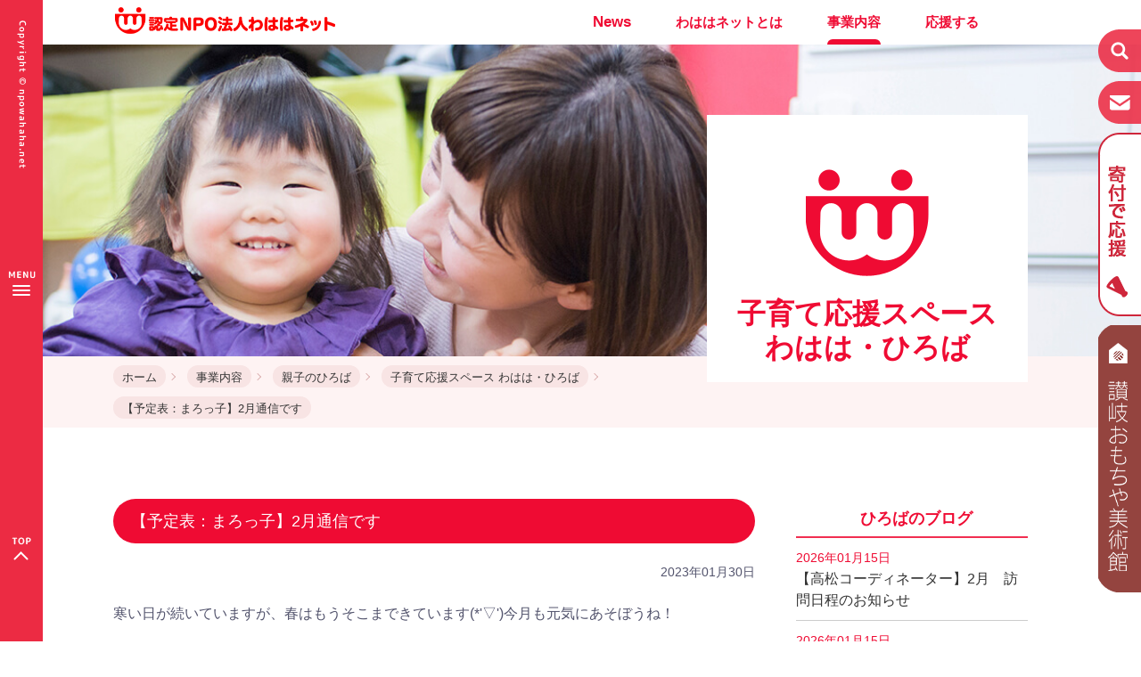

--- FILE ---
content_type: text/html; charset=utf-8
request_url: https://npo-wahaha.net/business/hiroba_blog/entry-12240.html
body_size: 7665
content:
<!DOCTYPE html>
<html lang="ja">
<head>
<!-- Google Tag Manager -->
<script>(function(w,d,s,l,i){w[l]=w[l]||[];w[l].push({'gtm.start':
  new Date().getTime(),event:'gtm.js'});var f=d.getElementsByTagName(s)[0],
  j=d.createElement(s),dl=l!='dataLayer'?'&l='+l:'';j.async=true;j.src=
  'https://www.googletagmanager.com/gtm.js?id='+i+dl;f.parentNode.insertBefore(j,f);
  })(window,document,'script','dataLayer','GTM-K68JS6S');</script>
  <!-- End Google Tag Manager -->
<meta charset="utf-8">
<meta http-equiv="X-UA-Compatible" content="IE=edge">


<title>【予定表：まろっ子】2月通信です | 香川の子育て支援・改善 認定NPO法人わははネット</title>



<meta property="og:url" content="https://npo-wahaha.net/business/hiroba_blog/entry-12240.html">
<meta property="og:site_name" content="香川の子育て支援・改善 認定NPO法人わははネット">










<meta property="og:title" content="【予定表：まろっ子】2月通信です 香川の子育て支援・改善 認定NPO法人わははネット">
<meta property="og:type" content="article">





<meta property="og:image" content="https://npo-wahaha.net/archives/003/202301/d170ec0be9852e5835cf33f76eb88763711b657cb005215099a0329bc537b1ad.jpg">


<meta property="og:description" content="2月のひろばイベント予定表ができました。">
<meta name="description" content="2月のひろばイベント予定表ができました。">
<meta name="keywords" content="【予定表：まろっ子】2月通信です,髙松ひろば,香西ひろば,さかいで子育て支援センターまろっ子ひろば,坂出ひろば">





<!--<link rel="stylesheet" href="https://mplus-webfonts.sourceforge.jp/mplus_webfonts.css">-->
<link href="https://fonts.googleapis.com/icon?family=Material+Icons" rel="stylesheet">
<link href="/themes/system/css/acms.css?date=20250519160804" rel="stylesheet">
<link href="/themes/system/css/acms-admin.min.css?date=20250519160804" rel="stylesheet">
<link href="/themes/main/css/base.css?date=20220207134009" rel="stylesheet" >
<link href="/themes/main/css/common.css?date=20230901134951" rel="stylesheet" >
<link href="/themes/main/css/layout.css?date=20230901135849" rel="stylesheet" >
<link href="/themes/main/css/cms.css?date=20220302100106" rel="stylesheet">
<link rel="canonical" href="https://npo-wahaha.net/business/hiroba_blog/entry-12240.html">

<link rel="icon" href="/themes/main/include/head/../../images/favicon.ico">
<link rel="apple-touch-icon" sizes="180x180" href="/themes/main/include/head/../../images/apple-touch-icon.png">
<link href="/themes/main/css/blog.css?date=20220302100106" rel="stylesheet">

<script src="/acms.js?uaGroup=PC&amp;domains=npo-wahaha.net&amp;jsDir=js/&amp;themesDir=/themes/&amp;bid=3&amp;eid=12240&amp;bcd=business/hiroba_blog&amp;googleApiKey=AIzaSyB7-ChsHcX_CEQYwi6bvlm9gcDlbpxJE3k&amp;jQuery=3.6.1&amp;jQueryMigrate=migrate-3.0.1&amp;fulltimeSSL=1&amp;v=41518f5b734c6243a7df6601c9dd7875&amp;umfs=256M&amp;pms=256M&amp;mfu=100&amp;lgImg=width:1400&amp;jpegQuality=95&amp;mediaLibrary=on&amp;edition=standard&amp;urlPreviewExpire=48&amp;timemachinePreviewDefaultDevice=PC&amp;ecd=entry-12240.html&amp;scriptRoot=/"  id="acms-js"></script>

<script src="/js/library/jquery/jquery-3.5.1.min.js"></script>

<script type="text/javascript" src="/themes/main/js/common.js?date=20220207210210"></script>

<!--[if lte IE 9]><script src="/themes/main/js/html5shiv-printshiv.js?date=20220302100106"></script><![endif]-->
<!--[if IE 8]><meta http-equiv="X-UA-Compatible" content="IE=8"><![endif]-->



<!-- Bing -->
<meta name="msvalidate.01" content="1FB575EBA55D0B07E64AD3D8A1623920" />

<!-- Global site tag (gtag.js) - Google Analytics -->
<script async src="https://www.googletagmanager.com/gtag/js?id=UA-119015179-1"></script>
<script>
  window.dataLayer = window.dataLayer || [];
  function gtag(){dataLayer.push(arguments);}
  gtag('js', new Date());

  gtag('config', 'UA-119015179-1');
</script>




<script type="text/javascript" src="/js/dest/vendor.chunk.js?date=20250519160804" charset="UTF-8" async defer></script>
<script type="text/javascript" src="/js/dest/index.js?date=20250519160804" charset="UTF-8" async defer></script>
<meta name="generator" content="a-blog cms" />
</head>
<body>
<!-- Google Tag Manager (noscript) -->
<noscript><iframe src="https://www.googletagmanager.com/ns.html?id=GTM-K68JS6S"
  height="0" width="0" style="display:none;visibility:hidden"></iframe></noscript>
  <!-- End Google Tag Manager (noscript) -->

<!-- ▼ 管理用パーツ ================================================ -->

<!-- ▲ 管理用パーツ ================================================ -->

<div class="body">
<div class="wrap">

<!-- ▼ header ====================================================== -->

<nav class="side-menu" id="js__sideMenu">
<div class="me-head">
<a href="https://npo-wahaha.net/"><img src="/themes/main/images/logo_b.png" alt="NPO法人わははネット" /></a>
MENU</div>
<ul class="side-menu__ul">
<li><a href="https://npo-wahaha.net/news/">ニュース</a></li>
<li class="side-menu__li"><h2>わははネットとは</h2>
<ul class="side-menu__ul--child">
<li><a href="https://npo-wahaha.net/about/">わははネットとは</a></li>
<li><a href="https://npo-wahaha.net/about/greeting.html">代表あいさつ</a></li>
<li><a href="https://npo-wahaha.net/about/financial_reports.html">決算報告</a></li>
<li><a href="https://npo-wahaha.net/about/history.html">沿革・表彰</a></li>
</ul>
</li>
<li><a href="https://npo-wahaha.net/business/">事業内容</a></li>
<li class="side-menu__li business_under">
<h2>子育て支援</h2>
<ul class="side-menu__ul--child">
<li><a href="https://npo-wahaha.net/business/hiroba.html">親子のひろば(子育て支援拠点)</a></li>
<li><a href="https://npo-wahaha.net/business/coordinator.html">地域子育て支援コーディネーター</a></li>
<li><a href="https://npo-wahaha.net/business/magazine.html">子育て情報誌 おやこDEわはは</a></li>
<li><a href="https://npo-wahaha.net/business/mef.html">わははファミリーフェスティバル</a></li>
</ul>
</li>
<li class="side-menu__li business_under">
<h2>子育て改善</h2>
<ul class="side-menu__ul--child">
<li><a href="https://npo-wahaha.net/business/event.html">研修・イベント</a></li>
<li><a href="https://npo-wahaha.net/business/research.html">調査・研究・マーケティング</a></li>
<li><a href="https://npo-wahaha.net/business/planing.html">プランニング・行政受託</a></li>
<li><a href="https://npo-wahaha.net/business/publish.html">出版・制作</a></li>
</ul>
</li>
<li><a href="https://npo-wahaha.net/news/tag/採用情報/">採用情報</a></li>
<li><a href="https://npo-wahaha.net/blog/">理事長ブログ</a></li>
<li><a href="https://npo-wahaha.net/info/">事務局ブログ</a></li>
<li class="wakubtn"><a href="https://npo-wahaha.net/parent/">子育て世代の方へ</a></li>
<li class="side-menu__li">
<h2 class="wakubtn">企業・行政の方へ</h2>
<ul class="side-menu__ul--child">
<li><a href="https://npo-wahaha.net/company/">企業・行政の方へ</a></li>
<li><a href="https://npo-wahaha.net/company/supporters.html">寄付で応援する</a></li>
</ul>
<li class="wakubtn"><a href="https://npo-wahaha.net/contact/">お問い合わせ</a></li>
</li>
</ul>

<button id="close" class="close"><img src="/themes/main/images/icon_batsu.png" alt="" />閉じる</button>
</nav>

<div class="side-menu-btn">
<p class="copy-r"><img src="/themes/main/images/img_copyR.png" alt="Copyright c npo-wahaha.net" /></p>
<div class="ellipsis-v" id="js__sideMenuBtn"><img src="/themes/main/images/icon_menu.png" alt="メニュー" /></div>
<p class="pagetop"><a href="#top"><img src="/themes/main/images/icon_pagetop.png" alt="ページのトップに戻る" /></a></p>
</div>

<div class="wrapper">

<header class="header" id="header">
<p class="logo"><a href="https://npo-wahaha.net/"><img src="/themes/main/images/logo.png" alt="認定NPO法人わははネット"></a></p>

<nav class="global-navigation" id="global-nav">
<ul>
<li class="js-link_match_location"><a href="https://npo-wahaha.net/news/">News</a></li>
<li class="js-link_match_location"><a href="https://npo-wahaha.net/about/">わははネットとは</a></li>
<li class="js-link_match_location"><a href="https://npo-wahaha.net/business/">事業内容</a></li>
<li class="js-link_match_location"><a href="https://npo-wahaha.net/company/supporters.html">応援する</a></li>
</ul>
<!-- /grobal-navigation--></nav>
</header>

<div id="hidden_box">
<input type="checkbox" id="label1" class="label1"/>
<label for="label1"></label>
<div class="hidden_show">
<script>
  ACMS.Ready(function(){
    var cx = '004509199253574782129:keekuwrqdgu';
    var gcse = document.createElement('script');
    gcse.type = 'text/javascript';
    gcse.async = true;
    gcse.src = 'https://cse.google.com/cse.js?cx=' + cx;
    var s = document.getElementsByTagName('script')[0];
    s.parentNode.insertBefore(gcse, s);
  });
</script>
<gcse:searchbox-only></gcse:searchbox-only>
</div>
</div>
<p class="contact_btn"><a href="https://npo-wahaha.net/contact/"><img src="/themes/main/images/icon_mail.png" alt="お問い合わせ"></a></p>


<p class="supporters_btn"><a href="https://npo-wahaha.net/company/supporters.html"><img src="/themes/main/top/images/icon_supporters.png" alt="寄付で応援"></a></p>
<p class="museum_btn"><a href="https://npo-wahaha.net/stm/" target="_blank" rel="noopener"><img src="/themes/main/top/images/icon_museum.png" alt="讃岐おもちゃ美術館"></a></p>
<!-- ▲ header ====================================================== -->

<!-- ▼ container =================================================== -->
<div class="container">

<!-- ▼ title =================================== -->

<div class="page-title title-hiroba_blog"><h1><span>子育て応援スペース<br>わはは・ひろば</span></h1></div>


<!-- ▲ title =================================== -->

<!-- ▼ topicpath =============================== -->


<div class="topic-path"><ol>
<li><a href="https://npo-wahaha.net/">ホーム</a></li>
<li><a href="https://npo-wahaha.net/business/">事業内容</a></li>
<li><a href="https://npo-wahaha.net/business/hiroba.html">親子のひろば</a></li>
<li><a href="https://npo-wahaha.net/business/hiroba_blog/">子育て応援スペース わはは・ひろば</a></li>

<li><a href="https://npo-wahaha.net/business/hiroba_blog/entry-12240.html">【予定表：まろっ子】2月通信です</a></li>
</ol></div>



<!-- ▲ topicpath =============================== -->

<!-- ▼ content =========================================== -->
<div class="content">
<div id="jsChangeContents">

<div class="main">




<!-- ▼ entry ======================================================= -->


<div class="acms-form-group">




<!-- /acms-form-group --></div>

<article class="acms-entry">

<div class="acms-inner">



<header>

<h2><a href="https://npo-wahaha.net/business/hiroba_blog/entry-12240.html">【予定表：まろっ子】2月通信です</a></h2>

<p class="entry-date">


<time pubdate="pubdate" datetime="2023-01-30">2023年01月30日</time>







</p>

</header>


<section class="acms-grid">
<div>








<div class="entry-container"><p>寒い日が続いていますが、春はもうそこまできています(*'▽')今月も元気にあそぼうね！</p></div>















































<hr class="clearHidden" />





<div class="column-image-left">
<a href="https://npo-wahaha.net/archives/003/202301/large-d170ec0be9852e5835cf33f76eb88763711b657cb005215099a0329bc537b1ad.jpg" data-rel="SmartPhoto[12240]">
<img class="columnImage" src="/archives/003/202301/d170ec0be9852e5835cf33f76eb88763711b657cb005215099a0329bc537b1ad.jpg" alt="" width="350" height="247" />
</a>

</div>





































<div class="column-image-left">
<a href="https://npo-wahaha.net/archives/003/202301/large-496352d5f63dbcea38a54d7b268bb68d2541003c447f284f49bce7c9a0fe6bb2.jpg" data-rel="SmartPhoto[12240]">
<img class="columnImage" src="/archives/003/202301/496352d5f63dbcea38a54d7b268bb68d2541003c447f284f49bce7c9a0fe6bb2.jpg" alt="" width="350" height="247" />
</a>

</div>


































<div class="entry-container"><p>※通信の配布場所（1/23より配布）<br />
坂出市役所、大橋記念図書館、勤労福祉センター、坂出ファミリーサポート、きんか子育てふれあいセンター、坂出子育てふれあいセンター、市立病院、聖マルチン病院、回生病院、うちだ小児科、<br />
さぬきこどもの国、はぐはぐランドうたづ、神愛館、あそvivaぶんぶん、国分寺支所、国分寺図書館、新居東児童館、新名柏原児童館、国分児童館、イオン坂出店、イオンタウン宇多津、ハローズ林田店、ユープラザ宇多津、スーパーセンター宇多津、ビッグ国分寺など（順不同）</p></div>












































<hr class="clearHidden" />


</div>










</section>


<div class="social-icon">
<ul>
<li><a title="Facebook" class="facebook" href="https://www.facebook.com/share.php?u=https://npo-wahaha.net/business/hiroba_blog/entry-12240.html" onclick="window.open(this.href, 'FBwindow', 'width=650, height=450, menubar=no, toolbar=no, scrollbars=yes'); return false;">facebook</a></li>
<li><a title="twitter" class="twitter" href="https://twitter.com/share?url=https://npo-wahaha.net/business/hiroba_blog/entry-12240.html">twitter</a></li>
<li> <a title="LINE" class="line" href="https://line.me/R/msg/text/?https://npo-wahaha.net/business/hiroba_blog/entry-12240.html">line</a></li>
</ul>
</div>
	

</div>
</article>


<!-- ▲ entry ======================================================= -->

<!-- ▼ pagenavi ==================================================== -->

<!-- ▼ entry-navigation ============= -->
<div class="entry-navigation">
<ul>
<li class="entry-new">&nbsp;<a href="https://npo-wahaha.net/business/hiroba_blog/entry-12246.html">&laquo;&nbsp;新しい記事</a></li>
<li class="entry-list"><a href="https://npo-wahaha.net/business/hiroba_blog/">一覧に戻る</a></li>
<li class="entry-old"><a href="https://npo-wahaha.net/business/hiroba_blog/entry-12238.html">過去の記事&nbsp;&raquo;</a>&nbsp;</li>
</ul>
<!--<p class="home"><a href="https://npo-wahaha.net/business/hiroba_blog/">一覧に戻る</a></p>-->
<!-- /entry-navigation --></div>
<!-- ▲ entry-navigation ============= -->





<!-- ▲ pagenavi ==================================================== -->



</div>

<nav class="sidebar">




<nav class="local-navigation">


<h2>ひろばのブログ</h2>


<ul>

<li><a href="https://npo-wahaha.net/business/hiroba_blog/entry-16953.html"><span class="blog-date">2026年01月15日</span><br>【高松コーディネーター】2月　訪問日程のお知らせ</a></li>

<li><a href="https://npo-wahaha.net/business/hiroba_blog/entry-16954.html"><span class="blog-date">2026年01月15日</span><br>【イベント報告：まろっ子】ひろば防災デー</a></li>

<li><a href="https://npo-wahaha.net/business/hiroba_blog/entry-16948.html"><span class="blog-date">2026年01月09日</span><br>【お知らせ：高松コーディネーター】高松市病児保育事業の対象施設が増えました</a></li>

<li><a href="https://npo-wahaha.net/business/hiroba_blog/entry-16947.html"><span class="blog-date">2026年01月09日</span><br>【イベント報告：まろっ子】まろっ子祖父母デー♬</a></li>

<li><a href="https://npo-wahaha.net/business/hiroba_blog/entry-16916.html"><span class="blog-date">2025年12月25日</span><br>【イベント報告:香西】おじいちゃんおばあちゃんとクリスマス会</a></li>

<li><a href="https://npo-wahaha.net/business/hiroba_blog/entry-16888.html"><span class="blog-date">2025年12月24日</span><br>【イベント告知：まろっ子】ファミサポ登録会</a></li>

<li><a href="https://npo-wahaha.net/business/hiroba_blog/entry-16854.html"><span class="blog-date">2025年12月23日</span><br>【高松　報告】外国人おやこの日～クリスマス会～</a></li>

<li><a href="https://npo-wahaha.net/business/hiroba_blog/entry-16852.html"><span class="blog-date">2025年12月22日</span><br>【イベント告知：まろっ子】まろっ子祖父母デー☆</a></li>

<li><a href="https://npo-wahaha.net/business/hiroba_blog/entry-16851.html"><span class="blog-date">2025年12月22日</span><br>【高松コーディネーター】1月　訪問日程のお知らせ</a></li>

<li><a href="https://npo-wahaha.net/business/hiroba_blog/entry-16850.html"><span class="blog-date">2025年12月20日</span><br>【予定表：坂出】1月の通信できました♪</a></li>

</ul>
</nav>



<nav class="local-navigation">
<h2>バックナンバー</h2>

<div class="section">
<form>
<select onChange="location.href=value">
<option>年月を選択...</option>

<option value="https://npo-wahaha.net/business/hiroba_blog/2026/01/">2026年&nbsp;1月</option>

<option value="https://npo-wahaha.net/business/hiroba_blog/2025/12/">2025年&nbsp;12月</option>

<option value="https://npo-wahaha.net/business/hiroba_blog/2025/11/">2025年&nbsp;11月</option>

<option value="https://npo-wahaha.net/business/hiroba_blog/2025/10/">2025年&nbsp;10月</option>

<option value="https://npo-wahaha.net/business/hiroba_blog/2025/09/">2025年&nbsp;9月</option>

<option value="https://npo-wahaha.net/business/hiroba_blog/2025/08/">2025年&nbsp;8月</option>

<option value="https://npo-wahaha.net/business/hiroba_blog/2025/07/">2025年&nbsp;7月</option>

<option value="https://npo-wahaha.net/business/hiroba_blog/2025/06/">2025年&nbsp;6月</option>

<option value="https://npo-wahaha.net/business/hiroba_blog/2025/05/">2025年&nbsp;5月</option>

<option value="https://npo-wahaha.net/business/hiroba_blog/2025/04/">2025年&nbsp;4月</option>

<option value="https://npo-wahaha.net/business/hiroba_blog/2025/03/">2025年&nbsp;3月</option>

<option value="https://npo-wahaha.net/business/hiroba_blog/2025/02/">2025年&nbsp;2月</option>

<option value="https://npo-wahaha.net/business/hiroba_blog/2025/01/">2025年&nbsp;1月</option>

<option value="https://npo-wahaha.net/business/hiroba_blog/2024/12/">2024年&nbsp;12月</option>

<option value="https://npo-wahaha.net/business/hiroba_blog/2024/11/">2024年&nbsp;11月</option>

<option value="https://npo-wahaha.net/business/hiroba_blog/2024/10/">2024年&nbsp;10月</option>

<option value="https://npo-wahaha.net/business/hiroba_blog/2024/09/">2024年&nbsp;9月</option>

<option value="https://npo-wahaha.net/business/hiroba_blog/2024/08/">2024年&nbsp;8月</option>

<option value="https://npo-wahaha.net/business/hiroba_blog/2024/07/">2024年&nbsp;7月</option>

<option value="https://npo-wahaha.net/business/hiroba_blog/2024/06/">2024年&nbsp;6月</option>

<option value="https://npo-wahaha.net/business/hiroba_blog/2024/05/">2024年&nbsp;5月</option>

<option value="https://npo-wahaha.net/business/hiroba_blog/2024/04/">2024年&nbsp;4月</option>

<option value="https://npo-wahaha.net/business/hiroba_blog/2024/03/">2024年&nbsp;3月</option>

<option value="https://npo-wahaha.net/business/hiroba_blog/2024/02/">2024年&nbsp;2月</option>

<option value="https://npo-wahaha.net/business/hiroba_blog/2024/01/">2024年&nbsp;1月</option>

<option value="https://npo-wahaha.net/business/hiroba_blog/2023/12/">2023年&nbsp;12月</option>

<option value="https://npo-wahaha.net/business/hiroba_blog/2023/11/">2023年&nbsp;11月</option>

<option value="https://npo-wahaha.net/business/hiroba_blog/2023/10/">2023年&nbsp;10月</option>

<option value="https://npo-wahaha.net/business/hiroba_blog/2023/09/">2023年&nbsp;9月</option>

<option value="https://npo-wahaha.net/business/hiroba_blog/2023/08/">2023年&nbsp;8月</option>

<option value="https://npo-wahaha.net/business/hiroba_blog/2023/07/">2023年&nbsp;7月</option>

<option value="https://npo-wahaha.net/business/hiroba_blog/2023/06/">2023年&nbsp;6月</option>

<option value="https://npo-wahaha.net/business/hiroba_blog/2023/05/">2023年&nbsp;5月</option>

<option value="https://npo-wahaha.net/business/hiroba_blog/2023/04/">2023年&nbsp;4月</option>

<option value="https://npo-wahaha.net/business/hiroba_blog/2023/03/">2023年&nbsp;3月</option>

<option value="https://npo-wahaha.net/business/hiroba_blog/2023/02/">2023年&nbsp;2月</option>

<option value="https://npo-wahaha.net/business/hiroba_blog/2023/01/">2023年&nbsp;1月</option>

<option value="https://npo-wahaha.net/business/hiroba_blog/2022/12/">2022年&nbsp;12月</option>

<option value="https://npo-wahaha.net/business/hiroba_blog/2022/11/">2022年&nbsp;11月</option>

<option value="https://npo-wahaha.net/business/hiroba_blog/2022/10/">2022年&nbsp;10月</option>

<option value="https://npo-wahaha.net/business/hiroba_blog/2022/09/">2022年&nbsp;9月</option>

<option value="https://npo-wahaha.net/business/hiroba_blog/2022/08/">2022年&nbsp;8月</option>

<option value="https://npo-wahaha.net/business/hiroba_blog/2022/07/">2022年&nbsp;7月</option>

<option value="https://npo-wahaha.net/business/hiroba_blog/2022/06/">2022年&nbsp;6月</option>

<option value="https://npo-wahaha.net/business/hiroba_blog/2022/05/">2022年&nbsp;5月</option>

<option value="https://npo-wahaha.net/business/hiroba_blog/2022/04/">2022年&nbsp;4月</option>

<option value="https://npo-wahaha.net/business/hiroba_blog/2022/03/">2022年&nbsp;3月</option>

<option value="https://npo-wahaha.net/business/hiroba_blog/2022/02/">2022年&nbsp;2月</option>

<option value="https://npo-wahaha.net/business/hiroba_blog/2022/01/">2022年&nbsp;1月</option>

<option value="https://npo-wahaha.net/business/hiroba_blog/2021/12/">2021年&nbsp;12月</option>

<option value="https://npo-wahaha.net/business/hiroba_blog/2021/11/">2021年&nbsp;11月</option>

<option value="https://npo-wahaha.net/business/hiroba_blog/2021/10/">2021年&nbsp;10月</option>

<option value="https://npo-wahaha.net/business/hiroba_blog/2021/09/">2021年&nbsp;9月</option>

<option value="https://npo-wahaha.net/business/hiroba_blog/2021/08/">2021年&nbsp;8月</option>

<option value="https://npo-wahaha.net/business/hiroba_blog/2021/07/">2021年&nbsp;7月</option>

<option value="https://npo-wahaha.net/business/hiroba_blog/2021/06/">2021年&nbsp;6月</option>

<option value="https://npo-wahaha.net/business/hiroba_blog/2021/05/">2021年&nbsp;5月</option>

<option value="https://npo-wahaha.net/business/hiroba_blog/2021/04/">2021年&nbsp;4月</option>

<option value="https://npo-wahaha.net/business/hiroba_blog/2021/03/">2021年&nbsp;3月</option>

<option value="https://npo-wahaha.net/business/hiroba_blog/2021/02/">2021年&nbsp;2月</option>

<option value="https://npo-wahaha.net/business/hiroba_blog/2021/01/">2021年&nbsp;1月</option>

<option value="https://npo-wahaha.net/business/hiroba_blog/2020/12/">2020年&nbsp;12月</option>

<option value="https://npo-wahaha.net/business/hiroba_blog/2020/11/">2020年&nbsp;11月</option>

<option value="https://npo-wahaha.net/business/hiroba_blog/2020/10/">2020年&nbsp;10月</option>

<option value="https://npo-wahaha.net/business/hiroba_blog/2020/09/">2020年&nbsp;9月</option>

<option value="https://npo-wahaha.net/business/hiroba_blog/2020/08/">2020年&nbsp;8月</option>

<option value="https://npo-wahaha.net/business/hiroba_blog/2020/07/">2020年&nbsp;7月</option>

<option value="https://npo-wahaha.net/business/hiroba_blog/2020/06/">2020年&nbsp;6月</option>

<option value="https://npo-wahaha.net/business/hiroba_blog/2020/05/">2020年&nbsp;5月</option>

<option value="https://npo-wahaha.net/business/hiroba_blog/2020/04/">2020年&nbsp;4月</option>

<option value="https://npo-wahaha.net/business/hiroba_blog/2020/03/">2020年&nbsp;3月</option>

<option value="https://npo-wahaha.net/business/hiroba_blog/2020/02/">2020年&nbsp;2月</option>

<option value="https://npo-wahaha.net/business/hiroba_blog/2020/01/">2020年&nbsp;1月</option>

<option value="https://npo-wahaha.net/business/hiroba_blog/2019/12/">2019年&nbsp;12月</option>

<option value="https://npo-wahaha.net/business/hiroba_blog/2019/11/">2019年&nbsp;11月</option>

<option value="https://npo-wahaha.net/business/hiroba_blog/2019/10/">2019年&nbsp;10月</option>

<option value="https://npo-wahaha.net/business/hiroba_blog/2019/09/">2019年&nbsp;9月</option>

<option value="https://npo-wahaha.net/business/hiroba_blog/2019/08/">2019年&nbsp;8月</option>

<option value="https://npo-wahaha.net/business/hiroba_blog/2019/07/">2019年&nbsp;7月</option>

<option value="https://npo-wahaha.net/business/hiroba_blog/2019/06/">2019年&nbsp;6月</option>

<option value="https://npo-wahaha.net/business/hiroba_blog/2019/05/">2019年&nbsp;5月</option>

<option value="https://npo-wahaha.net/business/hiroba_blog/2019/04/">2019年&nbsp;4月</option>

<option value="https://npo-wahaha.net/business/hiroba_blog/2019/03/">2019年&nbsp;3月</option>

<option value="https://npo-wahaha.net/business/hiroba_blog/2019/02/">2019年&nbsp;2月</option>

<option value="https://npo-wahaha.net/business/hiroba_blog/2019/01/">2019年&nbsp;1月</option>

<option value="https://npo-wahaha.net/business/hiroba_blog/2018/12/">2018年&nbsp;12月</option>

<option value="https://npo-wahaha.net/business/hiroba_blog/2018/11/">2018年&nbsp;11月</option>

<option value="https://npo-wahaha.net/business/hiroba_blog/2018/10/">2018年&nbsp;10月</option>

<option value="https://npo-wahaha.net/business/hiroba_blog/2018/09/">2018年&nbsp;9月</option>

<option value="https://npo-wahaha.net/business/hiroba_blog/2018/08/">2018年&nbsp;8月</option>

<option value="https://npo-wahaha.net/business/hiroba_blog/2018/07/">2018年&nbsp;7月</option>

<option value="https://npo-wahaha.net/business/hiroba_blog/2018/06/">2018年&nbsp;6月</option>

<option value="https://npo-wahaha.net/business/hiroba_blog/2018/05/">2018年&nbsp;5月</option>

<option value="https://npo-wahaha.net/business/hiroba_blog/2018/04/">2018年&nbsp;4月</option>

</select>
<input type="hidden" name="formToken" value="0bdb6bfab914ad59cd7233c11989115250dbdf3cbf3058835d97d8432f87654e">
</form>
</div>

</nav>






<nav class="local-navigation tag-cloud">
<h2>タグ</h2>
<p>

<span class="tag"><a href="https://npo-wahaha.net/business/hiroba_blog/tag/%E3%81%95%E3%81%8B%E3%81%84%E3%81%A7%E5%9C%B0%E5%9F%9F%E5%AD%90%E8%82%B2%E3%81%A6%E6%94%AF%E6%8F%B4%E3%82%B3%E3%83%BC%E3%83%87%E3%82%A3%E3%83%8D%E3%83%BC%E3%82%BF%E3%83%BC/">さかいで地域子育て支援コーディネーター(798)</a></span>

<span class="tag"><a href="https://npo-wahaha.net/business/hiroba_blog/tag/%E3%81%95%E3%81%8B%E3%81%84%E3%81%A7%E5%AD%90%E8%82%B2%E3%81%A6%E6%94%AF%E6%8F%B4%E3%82%BB%E3%83%B3%E3%82%BF%E3%83%BC%E3%81%BE%E3%82%8D%E3%81%A3%E5%AD%90%E3%81%B2%E3%82%8D%E3%81%B0/">さかいで子育て支援センターまろっ子ひろば(1735)</a></span>

<span class="tag"><a href="https://npo-wahaha.net/business/hiroba_blog/tag/%E3%81%9F%E3%81%8B%E3%81%BE%E3%81%A4%E5%9C%B0%E5%9F%9F%E5%AD%90%E8%82%B2%E3%81%A6%E6%94%AF%E6%8F%B4%E3%82%B3%E3%83%BC%E3%83%87%E3%82%A3%E3%83%8D%E3%83%BC%E3%82%BF%E3%83%BC/">たかまつ地域子育て支援コーディネーター(646)</a></span>

<span class="tag"><a href="https://npo-wahaha.net/business/hiroba_blog/tag/%E3%81%BE%E3%82%8D%E3%81%A3%E5%AD%90%E3%81%B2%E3%82%8D%E3%81%B0%E3%82%AB%E3%83%AC%E3%83%B3%E3%83%80%E3%83%BC/">まろっ子ひろばカレンダー(185)</a></span>

<span class="tag"><a href="https://npo-wahaha.net/business/hiroba_blog/tag/%E3%82%8F%E3%81%AF%E3%81%AF%E3%83%BB%E3%81%B2%E3%82%8D%E3%81%B0%E5%9D%82%E5%87%BA/">わはは・ひろば坂出(1494)</a></span>

<span class="tag"><a href="https://npo-wahaha.net/business/hiroba_blog/tag/%E3%82%8F%E3%81%AF%E3%81%AF%E3%83%BB%E3%81%B2%E3%82%8D%E3%81%B0%E9%A6%99%E8%A5%BF/">わはは・ひろば香西(1159)</a></span>

<span class="tag"><a href="https://npo-wahaha.net/business/hiroba_blog/tag/%E3%82%8F%E3%81%AF%E3%81%AF%E3%83%BB%E3%81%B2%E3%82%8D%E3%81%B0%E9%AB%98%E6%9D%BE/">わはは・ひろば高松(1259)</a></span>

<span class="tag"><a href="https://npo-wahaha.net/business/hiroba_blog/tag/%E3%82%AA%E3%83%B3%E3%83%A9%E3%82%A4%E3%83%B3/">オンライン(99)</a></span>

<span class="tag"><a href="https://npo-wahaha.net/business/hiroba_blog/tag/%E3%82%B7%E3%83%B3%E3%82%B0%E3%83%AB%E3%83%BB%E9%9B%A2%E5%A9%9A%E3%82%92%E8%80%83%E3%81%88%E3%81%A6%E3%81%84%E3%82%8B%E6%96%B9%E3%81%AE%E3%81%9F%E3%82%81%E3%81%AE%E5%BA%A7%E8%AB%87%E4%BC%9A/">シングル・離婚を考えている方のための座談会(237)</a></span>

<span class="tag"><a href="https://npo-wahaha.net/business/hiroba_blog/tag/%E3%83%80%E3%83%96%E3%83%AB%E3%82%B1%E3%82%A2%E3%81%A3%E3%81%A6%E4%BD%95%E3%81%A0%E3%82%8D%E3%81%86%EF%BC%9F/">ダブルケアって何だろう？(123)</a></span>

<span class="tag"><a href="https://npo-wahaha.net/business/hiroba_blog/tag/%E3%83%9E%E3%82%BF%E3%83%8B%E3%83%86%E3%82%A3%E3%82%A4%E3%83%99%E3%83%B3%E3%83%88/">マタニティイベント(23)</a></span>

<span class="tag"><a href="https://npo-wahaha.net/business/hiroba_blog/tag/%E4%B8%80%E6%99%82%E9%A0%90%E3%81%8B%E3%82%8A/">一時預かり(27)</a></span>

<span class="tag"><a href="https://npo-wahaha.net/business/hiroba_blog/tag/%E5%9C%B0%E5%9F%9F%E5%AD%90%E8%82%B2%E3%81%A6%E6%94%AF%E6%8F%B4%E3%82%B3%E3%83%BC%E3%83%87%E3%82%A3%E3%83%8D%E3%83%BC%E3%82%BF%E3%83%BC/">地域子育て支援コーディネーター(860)</a></span>

<span class="tag"><a href="https://npo-wahaha.net/business/hiroba_blog/tag/%E5%9D%82%E5%87%BA%E3%81%B2%E3%82%8D%E3%81%B0%E3%82%AB%E3%83%AC%E3%83%B3%E3%83%80%E3%83%BC/">坂出ひろばカレンダー(228)</a></span>

<span class="tag"><a href="https://npo-wahaha.net/business/hiroba_blog/tag/%E5%AD%90%E3%81%A9%E3%82%82%E3%81%AE%E7%99%BA%E9%81%94/">子どもの発達(50)</a></span>

<span class="tag"><a href="https://npo-wahaha.net/business/hiroba_blog/tag/%E9%A6%99%E8%A5%BF%E3%81%B2%E3%82%8D%E3%81%B0%E3%82%AB%E3%83%AC%E3%83%B3%E3%83%80%E3%83%BC/">香西ひろばカレンダー(161)</a></span>

<span class="tag"><a href="https://npo-wahaha.net/business/hiroba_blog/tag/%E9%AB%98%E6%9D%BE%E3%81%B2%E3%82%8D%E3%81%B0%E3%82%AB%E3%83%AC%E3%83%B3%E3%83%80%E3%83%BC/">高松ひろばカレンダー(193)</a></span>

</p>
</nav>





<!-- /sidebar --></nav>

<!-- /jsChangeContents --></div>
<!-- /content --></div>
<!-- ▲ content =========================================== -->

<!-- /container --></div>
<!-- ▲ container =================================================== -->

<!-- ▼ footer ====================================================== -->
<footer>
    <div class="bg">
        <div class="blogIntroduction">
            <div class="blogIntroduction--item">
                <div class="blogIntroduction--itemInner">
                <p class="blogIntroduction--innerTitle">事務局ブログ</p>
                <p class="blogIntroduction--innerText">子育て情報誌からの情報/イベント・セミナー等のお知らせ/そして事務局スタッフのつぶやきなど…?</p>
                <div class="center media-btn"><a href="https://npo-wahaha.net/info/" class="btn w136">もっと見る</a></div>
                </div>
            </div>
            <div class="blogIntroduction--item">
                <div class="blogIntroduction--itemInner">
                <p class="blogIntroduction--innerTitle">子育てひろばブログ</p>
                <p class="blogIntroduction--innerText">運営する4つの子育てひろばや子育てコーディネイターからの日々の様子やイベントなど…?</p>
                <div class="center media-btn"><a href="https://npo-wahaha.net/business/hiroba_blog/" class="btn w136">もっと見る</a></div>
                </div>
            </div>
            <div class="blogIntroduction--item">
                <div class="blogIntroduction--itemInner">
                <p class="blogIntroduction--innerTitle">理事長ブログ</p>
                <p class="blogIntroduction--innerText">子育て環境改善のため東奔西走の理事長/日々の様子や感じたことなどをチラ見せ?!?</p>
                <div class="center media-btn"><a href="https://npo-wahaha.net/blog/" class="btn w136">もっと見る</a></div>
                </div>
            </div>
        </div>
    </div>
    <div class="footer">
        <div class="inner">
            <dl>
            <dt><a href="https://npo-wahaha.net/"><img src="/themes/main/images/f_loogo.png" alt="NPO法人わははネット" /></a></dt>
            <dd>香川から<br>
            子育てをもっと楽しく</dd>
            </dl>
            <div class="footer-navigation">
            <ul class="mar30">
            <li><a href="https://npo-wahaha.net/news/">ニュース</a></li>
             <li class="ma20"><a href="https://npo-wahaha.net/about/">わははネットとは</a>
              <ul>
              <li><a href="https://npo-wahaha.net/about/greeting.html">代表あいさつ</a></li>
              <li><a href="https://npo-wahaha.net/about/financial_reports.html">決算報告</a></li>
              <li><a href="https://npo-wahaha.net/about/history.html">沿革・表彰</a></li>
              </ul>
             </li>
            <li class="ma20"><a href="https://npo-wahaha.net/blog/">理事長ブログ</a></li>
            <li class="ma20"><a href="https://npo-wahaha.net/info/">事務局ブログ</a></li>
            </ul>

            <ul class="mar30">
             <li><a href="https://npo-wahaha.net/news/tag/採用情報/">採用情報</a></li>
             <li class="ma20"><a href="https://npo-wahaha.net/business/">事業内容</a></li>
               <li class="sub-list mar40">子育て支援
                <ul>
                 <li><a href="https://npo-wahaha.net/business/hiroba.html">親子のひろば(子育て支援拠点) </a></li>
                 <li><a href="https://npo-wahaha.net/business/coordinator.html">地域子育て支援コーディネーター</a></li>
                 <li><a href="https://npo-wahaha.net/business/magazine.html">子育て情報誌 おやこDEわはは</a></li>
                 <li><a href="https://npo-wahaha.net/business/mef.html">わははファミリーフェスティバル</a></li>
                </ul>
               </li>
               <li class="sub-list">子育て改善
                <ul>
                 <li><a href="https://npo-wahaha.net/business/event.html">研修・イベント</a></li>
                 <li><a href="https://npo-wahaha.net/business/research.html">調査・研究・マーケティング</a></li>
                 <li><a href="https://npo-wahaha.net/business/planing.html">プランニング・行政受託</a></li>
                 <li><a href="https://npo-wahaha.net/business/publish.html">出版・制作</a></li>
                </ul>
               </li>
            </ul>

            <ul class="utility-navigation">
            <li><a href="https://npo-wahaha.net/company/supporters.html">寄付で応援する</a></li>
            <li><a href="https://npo-wahaha.net/parent/">子育て世代の方へ</a></li>
            <li><a href="https://npo-wahaha.net/company/">企業・行政の方へ</a></li>
            </ul>
            </div>

            <address class="address"><a href="https://goo.gl/maps/97HHyc5zXyn3XTQE9" target="_blank" rel="noopener"><img src="/themes/main/include/../images/icon_pin.png"></a>〒760-0029 香川県高松市丸亀町13-1 丸亀町くるりん駐車場丸亀町棟3F<br><span>TEL. </span>087-822-5589<span>FAX.</span>087-884-7172<span><a href="https://npo-wahaha.net/contact/">お問い合わせはこちら</a></span>
            </address>
            <p class="copyright">Copyright &copy; <script type="text/javascript">document.write(new Date().getFullYear());</script> npo-wahaha.net All Rights Reserved.</p>
        </div>
    </div>
</footer>
</div><!-- /.wrapper -->
<!-- ▲ footer ====================================================== -->

<!-- /wrap --></div>
<!-- /body --></div>

</body>
</html>

--- FILE ---
content_type: text/css
request_url: https://npo-wahaha.net/themes/main/css/cms.css?date=20220302100106
body_size: 737
content:
@charset "utf-8";

/* ---------------------------------------------
　acms.css初期化
------------------------------------------------ */

#adminBox {
	margin-bottom: 0 !important;
    padding-left: 70px;
}

.acms-entry .entry-container {
	margin-left: 10px;
	margin-right: 10px;
}

.acms-entry .entry-container.wysiwyg iframe{
  border:0;
  max-width:100%;
}

/*
.acms-entry .entry-container2{
	padding-left:10px;
	padding-right:10px;
}
*/


.acms-entry blockquote {
	margin-top: 20px !important;
}

[class*='column-gf-map-'] {
  margin-bottom: 20px;
	margin-top: 20px;
  padding-left: 10px;
  padding-right: 10px;
  -webkit-box-sizing: border-box;
  -moz-box-sizing: border-box;
  box-sizing: border-box;
}
/* ファイル配置（おまかせ） */
/* ファイル配置（左） */
.column-gf-file-left {
	text-align:left;
}
/* ファイル配置（右） */
.column-gf-file-right {
	text-align:right;
}
/* ファイル配置（中央） */
.column-gf-file-center {
  text-align: center;
}

/* 地図配置（おまかせ） */
.column-gf-map-auto {
  margin-bottom: 10px;
  /*macie¥*/
  overflow: hidden;
  /*macie*/
}
/* 地図配置（左） */
.column-gf-map-left {
  float: left;
  margin-bottom: 10px;
  /*macie¥*/
  overflow: hidden;
  /*macie*/
}
/* 地図配置（右） */
.column-gf-map-right {
  float: right;
  margin-bottom: 10px;
  /*macie¥*/
  overflow: hidden;
  /*macie*/
}
/* 地図配置（中央） */
.column-gf-map-center {
  display: block;
  margin-right: auto;
  margin-left: auto;
  margin-bottom: 10px;
  /*macie¥*/
  overflow: hidden;
  /*macie*/
}

/* YouTube配置 (おまかせ) */
/* YouTube配置 (左) */
.column-gf-youtube-left, 
.column-gf-video-left {
  display: inline;
  float: left;
}
/* YouTube配置 (右) */
.column-gf-youtube-right, 
.column-gf-video-right {
  display: inline;
  float: right;
}
/* YouTube配置 (中央) */
.column-gf-youtube-center, 
.column-gf-video-center {
  margin-left: auto;
  margin-right: auto;
}
.acms-entry [class*="column-gf-youtube-"] {
    box-sizing: border-box;
    margin-bottom: 20px;
    padding-left: 10px;
    padding-right: 10px;
}

.acms-entry [class*="column-gf-video-"] {
    box-sizing: border-box;
    margin-bottom: 20px;
    padding-left: 10px;
    padding-right: 10px;
}




--- FILE ---
content_type: application/x-javascript
request_url: https://npo-wahaha.net/themes/main/js/common.js?date=20220207210210
body_size: 1882
content:
// JavaScript Document


$(function(){

	//スムーススクロール
	 $('a[href^="#"]:not(.toggle,.entryFormColumnItem a)').click(function() {
			var speed = 400; 
			var href= $(this).attr("href");
			var target = $(href == "#" || href == "" ? 'html' : href);
			var position = target.offset().top;
			$('body,html').animate({scrollTop:position}, speed, 'swing');
			return false;
	 });

	//telのaタグを除去（Edge対策）
	$("a[href*='tel:']").each(function(){
		var childNodes = this.childNodes;
		$(this).replaceWith(childNodes);
	});

	//検索メニュー以外をクリックした際にメニューを閉じる
	$(document).click(function(e){
		if(!$(e.target).closest("#hidden_box label").length){
			$("#hidden_box input[type='checkbox']").prop('checked', false);
		}
	})

	$("#hidden_box *").click(function(e){
		e.stopPropagation();
	})
	
	//配本協力店舗・企業様一覧 アコーディオン
	var nowDir = location.href;
	if(nowDir.match(/.*?\/business\/magazine_blog\/list.html/)){
		var accFlag = false;
		var targetBody = {};
		var count = $(".acms-grid > div:not(.acms-admin-btn-action-group) > *").length;
		$(".acms-grid > div:not(.acms-admin-btn-action-group) > *").each(function(i){
			var self = $(this);
			if(self.find("h4")[0]){
				accFlag = true;
				self.addClass("ac-btn");
				self.after('<div class="ac-body"></div>');
				targetBody = self.next(".ac-body");
			} else if(self.find("h3")[0]) {
				accFlag = true;
				self.addClass("ac-btn");
				self.after('<div class="ac-body"></div>');
				targetBody = self.next(".ac-body");
			}else if(accFlag) {
				targetBody.append(self.prop("outerHTML"));
				self.remove();
			}
			
			if(i+1 === count){
				$(".ac-body").slideUp();
			}
		})
	}
	
	$(".ac-btn").on("click", function() {
		var self = $(this);
		self.toggleClass("on");
		self.next(".ac-body").slideToggle();
	});
});


//スマホメニュー表示
$(function () {
	var $jsBlogMenuChild = $('.side-menu__li'),
		$body = $('body');
	//menu btn
	$('#js__sideMenuBtn').on('click', function () {
		$body.toggleClass('side-open');
		$('#close').on('click', function () {
			$body.removeClass('side-open');
		});
	});
});

$(function(){
  $(".side-menu__li h2,#close").on("click", function() {
    var self = $(this);
    $(".side-menu__ul--child").slideUp();
    
    if(self.hasClass("active")){
      $(".side-menu__li h2").removeClass("active");
      self.removeClass("active");
      self.next().slideUp();
    } else {
      $(".side-menu__li h2").removeClass("active");
      self.addClass("active");
      self.next().slideDown();
    }
    
  });
});

$(function(){
  $(".ellipsis-v").on("click", function() {
    var self = $(this);
    $(".side-menu__ul--child").slideUp();
  });
  $('.ellipsis-v').click(function(){
    //「class="hoge"」を削除する
    $('.side-menu__li h2').removeClass('active');
  });
});


//色々オープン時に背景コンテンツを固定
$(function(){
  var state = false;
  var scrollpos;
 
  $('.ellipsis-v,#close').on('click', function(){
    if(state == false) {
      scrollpos = $(window).scrollTop();
      $('body').addClass('fixed').css({'top': -scrollpos});
      $('.side-menu').addClass('open');
      state = true;
    } else {
      $('body').removeClass('fixed').css({'top': 0});
      window.scrollTo( 0 , scrollpos );
      $('.side-menu').removeClass('open');
      state = false;
    }
  });
 
});

//左ナビスクロールで削除
window.onscroll = function () {
  var check = window.pageYOffset ;       //現在のスクロール地点 
  var docHeight = $(document).height();   //ドキュメントの高さ
  var dispHeight = $(window).height();    //表示領域の高さ

  if(check > docHeight-dispHeight-600){   //判別式　フッターからの距離です
    $('.side-menu-btn').fadeOut(300);	//フェードアウトの速度です
  }else{
    $('.side-menu-btn').fadeIn(300);	//フェードインの速度です
  }
};

//リンクがmailto:の時にtarget="_blank"をつけない
ACMS.Config.linkOutsideBlankMark = 'a:not([target]):not([href^="mailto"])';
